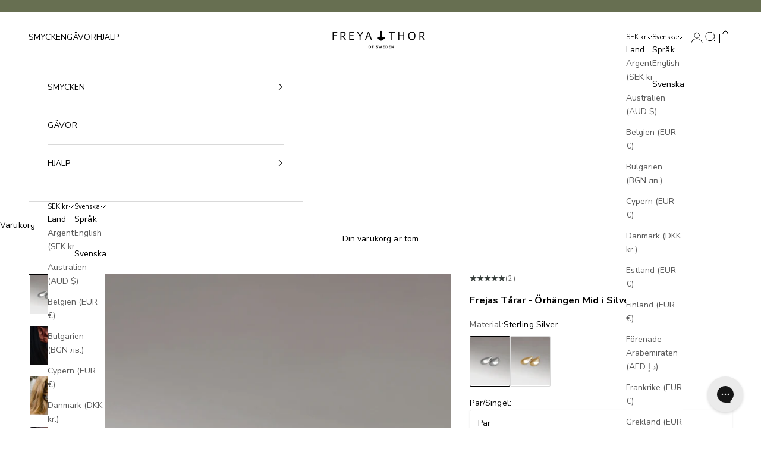

--- FILE ---
content_type: text/json
request_url: https://conf.config-security.com/model
body_size: 86
content:
{"title":"recommendation AI model (keras)","structure":"release_id=0x53:56:64:2e:73:6f:27:36:4c:27:40:6d:37:57:66:6d:75:7a:76:4d:55:79:3d:52:6f:6a:5e:31:40;keras;s4vhim7o3xb5b6jztuwyujnaht6wb2gapzoyjhxq5x9y0xfcq5sja08qy5xns6jrrb5vyypw","weights":"../weights/5356642e.h5","biases":"../biases/5356642e.h5"}